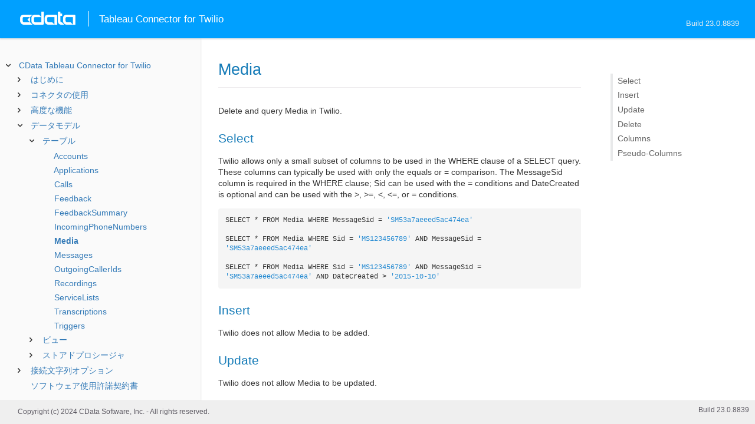

--- FILE ---
content_type: text/html
request_url: https://cdn.cdata.com/help/BTJ/jp/tableau/pg_table-media.htm
body_size: 2585
content:
  

  
<!DOCTYPE html><html>
<head>
  <meta http-equiv="Content-Type" content="text/html; charset=utf-8" />
  	<link rel="shortcut icon" href="/favicon.ico" type="image/x-icon">
	<link rel="icon" href="/favicon.ico" type="image/x-icon">
    
  
  <title>CData Tableau Connector for Twilio -  Media</title>
  <meta name="viewport" content="width=device-width, initial-scale=1">
	<meta name="description" 	content="CData Tableau Connector for Twilio - RSBTwilio -  Media: " />
	<meta name="author" 		content="www.cdata.co.jp"> 
	<meta name="generator" 		content=" Media (CData Tableau Connector for Twilio  [BTTJV Build 8839]);">
	

    <meta http-equiv="X-UA-Compatible" content="IE=edge" >
    <!--if it works on the readme.htm file-->          <link rel="stylesheet" type="text/css" href="../lib/bootstrap/bootstrap.min.css"/> 
      <link rel="stylesheet" type="text/css" href="../lib/syntaxhighlighter-3.0.83/styles/shCore.css" />
      <link rel="stylesheet" type="text/css" href="../lib/syntaxhighlighter-3.0.83/styles/shThemeDefault.css" />
      <link rel="stylesheet" type="text/css" href="help.css" />
      <link rel="stylesheet" type="text/css" href="../lib/tree.css" />
      
       <!-- CData Tracking Info -->      
      
      
            <!-- Google Tag Manager -->      <script>(function(w,d,s,l,i){w[l]=w[l]||[];w[l].push({'gtm.start':
        new Date().getTime(),event:'gtm.js'});var f=d.getElementsByTagName(s)[0],
        j=d.createElement(s),dl=l!='dataLayer'?'&l='+l:'';j.async=true;j.src=
        'https://www.googletagmanager.com/gtm.js?id='+i+dl;f.parentNode.insertBefore(j,f);
        })(window,document,'script','dataLayer','GTM-PDNQ38N');</script>
      <!-- End Google Tag Manager -->      
    </head>
<body>
	
  <div class="header">
    
    <div id="whlogo">&nbsp;</div>
    
    <div id='whheader'>
    	<h1>Tableau Connector for Twilio</h1>

    	<span class="phones">Build 23.0.8839</span>
    	</div>
    <div id="hamburger-menu"></div>
  </div>
    <div border="0" cellpadding="0" cellspacing="0" id="whlayout">
        
        <div id="whcontent">
        <!-- TABLE OF CONTENTS -->            <div height="100%" id=whleftcol width='1%' > 
 
                <div id='whsizer' style='width:340px;'>
        
                </div>
            </div>
        <!-- /TABLE OF CONTENTS -->    
        <div id="whrightcol">
				<div style='margin:0; padding:0;'>
						
						<div id=newver style='display:none;'></div>
				</div>
				
				<div id=whiframe>
					
                            
					<! -- BEGIN CONTENT -->					<div id="wrapper">
						<div id="content">
							<h1 id="default"> Media</h1>
              <!-- <span id=whtitle>
              &prodname; - Build &prod.vermaj;.&prod.vermin;.&prod:verint;
              </span> -->




    <div class="chapter_content" id="pg_table-media">

<p>Delete and query Media in Twilio.
          </p>

<p>              
<h2>Select</h2>

</p>

<p>Twilio allows only a small subset of columns to be used in the WHERE clause of a SELECT query. These columns can typically be used with only the equals or = comparison. The MessageSid column is required in the WHERE clause; Sid can be used with the = conditions and DateCreated is optional and can be used with the &gt;, &gt;=, &lt;, &lt;=, or = conditions. 

<br/><pre lang="">
SELECT * FROM Media WHERE MessageSid = 'SM53a7aeeed5ac474ea' 

SELECT * FROM Media WHERE Sid = 'MS123456789' AND MessageSid = 'SM53a7aeeed5ac474ea' 

SELECT * FROM Media WHERE Sid = 'MS123456789' AND MessageSid = 'SM53a7aeeed5ac474ea' AND DateCreated &gt; '2015-10-10' 
</pre>


<h2>Insert</h2>

</p>

<p>Twilio does not allow Media to be added.


<h2>Update</h2>

</p>

<p>Twilio does not allow Media to be updated.  


<h2>Delete</h2>


<br/><pre lang="">DELETE FROM Media WHERE MessageSid='MM319a82ae6d7411407ef7dc7d78eb2081' AND Sid='MS123456789'</pre>

          
<h2>Columns</h2>

          </p>

<p>        
        <p /><center><table class='table'><tr style='display: none;'><td /><td /></tr><tr><td style="white-space:nowrap"><b>Name</b>        </td><td><b>Type</b> </td><td><b>ReadOnly</b>
          </td><td><b>References</b> 
        </td><td><b>Description</b> 
        
        
        </td></tr><tr><td style="white-space:nowrap">Sid 
            [KEY]
          </td><td><i>String</i>
                </td><td>False
          </td><td>        </td><td>        
<p>The Id of the media.</p>

        
        
        </td></tr><tr><td style="white-space:nowrap">AccountSid 
          </td><td><i>String</i>
                </td><td>False
          </td><td>        </td><td>        
<p>The Id of the account associated with the media.</p>

        
        
        </td></tr><tr><td style="white-space:nowrap">ParentSid 
          </td><td><i>String</i>
                </td><td>False
          </td><td>        </td><td>        
<p>The Id of the entity that created the media.</p>

        
        
        </td></tr><tr><td style="white-space:nowrap">ContentType 
          </td><td><i>String</i>
                </td><td>False
          </td><td>        </td><td>        
<p>The MIME type of the media.</p>

        
        
        </td></tr><tr><td style="white-space:nowrap">DateCreated 
          </td><td><i>Datetime</i>
                </td><td>False
          </td><td>        </td><td>        
<p>The creation date of the media.</p>

        
        
        </td></tr><tr><td style="white-space:nowrap">DateUpdated 
          </td><td><i>Datetime</i>
                </td><td>False
          </td><td>        </td><td>        
<p>The modification date of the media.</p>

        
        
        </td></tr><tr><td style="white-space:nowrap">Uri 
          </td><td><i>String</i>
                </td><td>False
          </td><td>        </td><td>        
<p>The URL of the media.</p>

            </td></tr></table></center><p />
            
            
<h2>Pseudo-Columns</h2>
</p>

<p>            </p>

<p>SELECT ステートメントのWHERE 句では、疑似カラムフィールドを使用して、データソースから返されるタプルを詳細に制御することができます。 


            </p>

<p>            <p /><center><table class='table'><tr style='display: none;'><td /><td /></tr><tr><td style="white-space:nowrap"><b>Name</b>        </td><td><b>Type</b> </td><td><b>Description</b>
        
        
        </td></tr><tr><td style="white-space:nowrap">MessageSid 
          </td><td><i>String</i>
        </td><td>        
<p>The message Id of the media.</p>

          </td></tr></table></center><p />
          </p>

    </div>

  
				</p>
					<!-- <div style="width:450px;"><tbody><div><td>&;nbsp;</td></div></tbody></div> -->				</div>	
			</div>
			<div class="right-table-of-contents" id="table-of-contents"></div>
		<!-- END CONTENT -->	
	</div>
            </div>
        </div>
        <div>

				<div id='whfooter'>
					<div class=content>
            						Copyright (c) 2024 CData Software, Inc. - All rights reserved.
            
            
						<div class='build'>Build 23.0.8839</div>
					</div>&nbsp;
				</div>
        </div>
    </div>
	
			<script type="text/javascript" src="../lib/jquery-3.5.1.min.js"></script>
		<script type="text/javascript" src="../lib/syntaxhighlighter-3.0.83/scripts/XRegExp.js"></script>	
		<script type="text/javascript" src="../lib/syntaxhighlighter-3.0.83/scripts/shCore.js"></script>
		<script type="text/javascript" src="../lib/syntaxhighlighter-3.0.83/scripts/shAutoloader.js"></script>
		<script type="text/javascript" src="../lib/bootstrap/bootstrap.min.js"></script>
		<script type="text/javascript" src="../lib/toc-dist.js"></script>
		<script type="text/javascript" src="../lib/help.js"></script>
	
	
	<script defer src="https://static.cloudflareinsights.com/beacon.min.js/vcd15cbe7772f49c399c6a5babf22c1241717689176015" integrity="sha512-ZpsOmlRQV6y907TI0dKBHq9Md29nnaEIPlkf84rnaERnq6zvWvPUqr2ft8M1aS28oN72PdrCzSjY4U6VaAw1EQ==" data-cf-beacon='{"version":"2024.11.0","token":"a8bd74d4ba2f4be4ace93132620a7cc6","server_timing":{"name":{"cfCacheStatus":true,"cfEdge":true,"cfExtPri":true,"cfL4":true,"cfOrigin":true,"cfSpeedBrain":true},"location_startswith":null}}' crossorigin="anonymous"></script>
</body></html>









--- FILE ---
content_type: text/html
request_url: https://cdn.cdata.com/help/BTJ/jp/tableau/_toc.htm
body_size: 1474
content:
































<!--if it works on the readme.htm file-->

        
        
    


<div id="whtoc" style="display:none;">

<!--  BEGIN TOC CONTENT -->
<UL >


  <LI class="expanded">
  <a href="default.htm">CData Tableau Connector for Twilio</a>

  <UL>








  
    <LI>
      <a href="pg_startintrotableau.htm">はじめに</a>





  <UL>




  
    <LI>
      <a href="pg_startinstalltableau.htm"> コネクタのインストール</a>





  <UL>




  
    <LI>
      <a href="pg_startinstalltableaudesktop.htm"> Tableau デスクトップ</a>








  
    <LI>
      <a href="pg_startinstalltableauprep.htm"> Tableau Prep Builder</a>








  
    <LI>
      <a href="pg_startinstalltableauserver.htm"> Tableau サーバー</a>








  </UL>

  
    <LI>
      <a href="pg_connectiontableau.htm"> 接続の設定</a>








  
    <LI>
      <a href="pg_changelog.htm"> 変更履歴</a>








  </UL>

  
    <LI>
      <a href="pg_tableauintro.htm">コネクタの使用</a>





  <UL>




  
    <LI>
      <a href="pg_tableauqueries.htm"> カスタムSQL クエリの使用</a>








  
    <LI>
      <a href="pg_tableaustoredprocedures.htm"> ストアドプロシージャの実行</a>








  
    <LI>
      <a href="pg_tableauvisualization.htm"> データのビジュアライズ</a>








  </UL>

  
    <LI>
      <a href="pg_advancedfeatures.htm">高度な機能</a>





  <UL>




  
    <LI>
      <a href="pg_userviews.htm"> ユーザー定義ビュー</a>








  
    <LI>
      <a href="pg_advancedssl.htm"> SSL の設定</a>








  
    <LI>
      <a href="pg_advancedproxy.htm"> ファイアウォールとプロキシ</a>








  
    <LI>
      <a href="pg_advancedqueryproc.htm"> クエリ処理</a>








  
    <LI>
      <a href="pg_advancedlogging.htm"> ログ</a>








  </UL>

  
    <LI>
      <a href="pg_datamodel.htm">データモデル</a>





  <UL>




  
    <LI>
      <a href="pg_alltables.htm"> テーブル</a>





  <UL>




  
    <LI>
      <a href="pg_table-accounts.htm"> Accounts</a>








  
    <LI>
      <a href="pg_table-applications.htm"> Applications</a>








  
    <LI>
      <a href="pg_table-calls.htm"> Calls</a>








  
    <LI>
      <a href="pg_table-feedback.htm"> Feedback</a>








  
    <LI>
      <a href="pg_table-feedbacksummary.htm"> FeedbackSummary</a>








  
    <LI>
      <a href="pg_table-incomingphonenumbers.htm"> IncomingPhoneNumbers</a>








  
    <LI>
      <a href="pg_table-media.htm"> Media</a>








  
    <LI>
      <a href="pg_table-messages.htm"> Messages</a>








  
    <LI>
      <a href="pg_table-outgoingcallerids.htm"> OutgoingCallerIds</a>








  
    <LI>
      <a href="pg_table-recordings.htm"> Recordings</a>








  
    <LI>
      <a href="pg_table-servicelists.htm"> ServiceLists</a>








  
    <LI>
      <a href="pg_table-transcriptions.htm"> Transcriptions</a>








  
    <LI>
      <a href="pg_table-triggers.htm"> Triggers</a>








  </UL>

  
    <LI>
      <a href="pg_allviews.htm"> ビュー</a>





  <UL>




  
    <LI>
      <a href="pg_table-availablephonenumbers.htm">AvailablePhoneNumbers</a>








  
    <LI>
      <a href="pg_table-callevents.htm">CallEvents</a>








  
    <LI>
      <a href="pg_table-callmetrics.htm">CallMetrics</a>








  
    <LI>
      <a href="pg_table-callsummary.htm">CallSummary</a>








  
    <LI>
      <a href="pg_table-conversationmessages.htm">ConversationMessages</a>








  
    <LI>
      <a href="pg_table-conversationparticipants.htm">ConversationParticipants</a>








  
    <LI>
      <a href="pg_table-conversations.htm">Conversations</a>








  
    <LI>
      <a href="pg_table-incomingphonenumberscategory.htm">IncomingPhoneNumbersCategory</a>








  
    <LI>
      <a href="pg_table-services.htm">Services</a>








  
    <LI>
      <a href="pg_table-usagerecords.htm">UsageRecords</a>








  </UL>

  
    <LI>
      <a href="pg_allsps.htm"> ストアドプロシージャ</a>





  <UL>




  
    <LI>
      <a href="pg_sp-addoutgoingcallerids.htm">AddOutgoingCallerIds</a>








  
    <LI>
      <a href="pg_sp-sendmessage.htm">SendMessage</a>







  </UL>

  </UL>





  <LI>
    <a href="Connection.htm">接続文字列オプション</a>
  
  <UL>






<li>
<a href="RSBTwilio_c_Authentication.htm">Authentication</a>
<UL>
		
<LI>

<a href="RSBTwilio_p_AuthToken.htm">AuthToken</a>



		
<LI>

<a href="RSBTwilio_p_AccountSID.htm">AccountSID</a>


</UL>




<li>
<a href="RSBTwilio_c_SSL.htm">SSL</a>
<UL>
		
<LI>

<a href="RSBTwilio_p_SSLServerCert.htm">SSLServerCert</a>


</UL>




<li>
<a href="RSBTwilio_c_Firewall.htm">Firewall</a>
<UL>
		
<LI>

<a href="RSBTwilio_p_FirewallType.htm">FirewallType</a>



		
<LI>

<a href="RSBTwilio_p_FirewallServer.htm">FirewallServer</a>



		
<LI>

<a href="RSBTwilio_p_FirewallPort.htm">FirewallPort</a>



		
<LI>

<a href="RSBTwilio_p_FirewallUser.htm">FirewallUser</a>



		
<LI>

<a href="RSBTwilio_p_FirewallPassword.htm">FirewallPassword</a>


</UL>




<li>
<a href="RSBTwilio_c_Proxy.htm">Proxy</a>
<UL>
		
<LI>

<a href="RSBTwilio_p_ProxyAutoDetect.htm">ProxyAutoDetect</a>



		
<LI>

<a href="RSBTwilio_p_ProxyServer.htm">ProxyServer</a>



		
<LI>

<a href="RSBTwilio_p_ProxyPort.htm">ProxyPort</a>



		
<LI>

<a href="RSBTwilio_p_ProxyAuthScheme.htm">ProxyAuthScheme</a>



		
<LI>

<a href="RSBTwilio_p_ProxyUser.htm">ProxyUser</a>



		
<LI>

<a href="RSBTwilio_p_ProxyPassword.htm">ProxyPassword</a>



		
<LI>

<a href="RSBTwilio_p_ProxySSLType.htm">ProxySSLType</a>



		
<LI>

<a href="RSBTwilio_p_ProxyExceptions.htm">ProxyExceptions</a>


</UL>




<li>
<a href="RSBTwilio_c_Logging.htm">Logging</a>
<UL>
		
<LI>

<a href="RSBTwilio_p_Logfile.htm">Logfile</a>



		
<LI>

<a href="RSBTwilio_p_Verbosity.htm">Verbosity</a>



		
<LI>

<a href="RSBTwilio_p_LogModules.htm">LogModules</a>



		
<LI>

<a href="RSBTwilio_p_MaxLogFileSize.htm">MaxLogFileSize</a>



		
<LI>

<a href="RSBTwilio_p_MaxLogFileCount.htm">MaxLogFileCount</a>


</UL>




<li>
<a href="RSBTwilio_c_Schema.htm">Schema</a>
<UL>
		
<LI>

<a href="RSBTwilio_p_Location.htm">Location</a>



		
<LI>

<a href="RSBTwilio_p_BrowsableSchemas.htm">BrowsableSchemas</a>



		
<LI>

<a href="RSBTwilio_p_Tables.htm">Tables</a>



		
<LI>

<a href="RSBTwilio_p_Views.htm">Views</a>


</UL>




<li>
<a href="RSBTwilio_c_Caching.htm">Caching</a>
<UL>
		
<LI>

<a href="RSBTwilio_p_AutoCache.htm">AutoCache</a>



		
<LI>

<a href="RSBTwilio_p_CacheDriver.htm">CacheDriver</a>



		
<LI>

<a href="RSBTwilio_p_CacheConnection.htm">CacheConnection</a>



		
<LI>

<a href="RSBTwilio_p_CacheLocation.htm">CacheLocation</a>



		
<LI>

<a href="RSBTwilio_p_CacheTolerance.htm">CacheTolerance</a>



		
<LI>

<a href="RSBTwilio_p_Offline.htm">Offline</a>



		
<LI>

<a href="RSBTwilio_p_CacheMetadata.htm">CacheMetadata</a>


</UL>




<li>
<a href="RSBTwilio_c_Miscellaneous.htm">Miscellaneous</a>
<UL>
		
<LI>

<a href="RSBTwilio_p_BatchSize.htm">BatchSize</a>



		
<LI>

<a href="RSBTwilio_p_ConnectionLifeTime.htm">ConnectionLifeTime</a>



		
<LI>

<a href="RSBTwilio_p_ConnectOnOpen.htm">ConnectOnOpen</a>



		
<LI>

<a href="RSBTwilio_p_MaxRows.htm">MaxRows</a>



		
<LI>

<a href="RSBTwilio_p_Other.htm">Other</a>



		
<LI>

<a href="RSBTwilio_p_PoolIdleTimeout.htm">PoolIdleTimeout</a>



		
<LI>

<a href="RSBTwilio_p_PoolMaxSize.htm">PoolMaxSize</a>



		
<LI>

<a href="RSBTwilio_p_PoolMinSize.htm">PoolMinSize</a>



		
<LI>

<a href="RSBTwilio_p_PoolWaitTime.htm">PoolWaitTime</a>



		
<LI>

<a href="RSBTwilio_p_PseudoColumns.htm">PseudoColumns</a>



		
<LI>

<a href="RSBTwilio_p_Readonly.htm">Readonly</a>



		
<LI>

<a href="RSBTwilio_p_RTK.htm">RTK</a>



		
<LI>

<a href="RSBTwilio_p_Timeout.htm">Timeout</a>



		
<LI>

<a href="RSBTwilio_p_UseConnectionPooling.htm">UseConnectionPooling</a>



		
<LI>

<a href="RSBTwilio_p_UserDefinedViews.htm">UserDefinedViews</a>


</UL>












	</UL>



  <LI>

    <a href="license.htm">ソフトウェア使用許諾契約書</a>




</UL>

<!-- END TOC CONTENT -->

</div>            

--- FILE ---
content_type: text/css
request_url: https://cdn.cdata.com/help/BTJ/jp/lib/tree.css
body_size: 2769
content:
body {
	margin: 0;
	font-size: 14px !important;
	color: #333333;
	background-color: #ffffff;
}
#whleftcol{position: relative;}
#whsizer{float:left;min-height:100%;height:100%;}
#whtoc{position:relative;left:-20px;}
#whtoc>ul {margin-top: 28px;}
.tree>ul>.parent_li .parent_li li{display:none;} /*close all tree's grandson nodes instead of js*/
.tree li {
    list-style-type:none;
    position:relative;
	white-space: nowrap;
	margin:0.5rem 0;
  left:-20px;
  font-size: 14px;
}
.tree li span {
    display:inline-block;
    text-decoration:none;
	/* height:19px !important; */
	width:18px;
}
.tree li.parent_li>span {
    cursor:pointer
}
.ygtvln{position:relative;top:5px;}
.current_bold{font-weight:bold;}
#content{padding:18px 30px!important;}
/*resizer*/
#resizerCol{width:20px; cursor: e-resize;font-size: 0;padding: 0; position: absolute; top:0; right: -10px; height: 100%;}

/*Question Feedback Modal*/
#questionModal input.text{display:inline-block;width:425px;margin-left:5px;}
#tabs *{-moz-box-sizing:content-box !important; -webkit-box-sizing:content-box !important; box-sizing:content-box !important;}
#mfth-toc + ul, #mfth-toc + ul ul {list-style-type: none;-webkit-padding-start: 10px;}
#mfth-toc + ul li {margin: 6px;}

/* Fix the horizontal scroll bar issue when resize the page */
.code .lines, .code .line{
  word-break: break-word;
  white-space: normal !important;
}

/* fontello arrow icons lib */
@font-face {
  font-family: "fontello";
  src: url("font/fontello.eot?6037458");
  src: url("font/fontello.eot?6037458#iefix") format("embedded-opentype"),
    url("font/fontello.svg?6037458#fontello") format("svg");
  font-weight: normal;
  font-style: normal;
}

@font-face {
  font-family: "fontello";
  src: url("fontello.eot") format("embedded-opentype");
  font-weight: normal;
  font-style: normal;
}

@font-face {
  font-family: "fontello";
  src: url('[data-uri]')
    format("woff"),
    url("font/fontello.ttf") format("truetype"),
    url("font/fontello.svg#fontello") format("svg");
  font-weight: normal;
  font-style: normal;
}
/* Chrome hack: SVG is rendered more smooth in Windozze. 100% magic, uncomment if you need it. */
/* Note, that will break hinting! In other OS-es font will be not as sharp as it could be */
/*
@media screen and (-webkit-min-device-pixel-ratio:0) {
  @font-face {
    font-family: 'fontello';
    src: url('../font/fontello.svg?6037458#fontello') format('svg');
  }
}
*/
[class^="icon-"]:before,
[class*=" icon-"]:before {
  font-family: "fontello";
  font-style: normal;
  font-weight: normal;
  speak: none;
  display: inline-block;
  text-decoration: inherit;
  width: 1em;
  margin-right: 0.2em;
  text-align: center; /* opacity: .8; */ /* For safety - reset parent styles, that can break glyph codes*/
  font-variant: normal;
  text-transform: none;
  /* fix buttons height, for twitter bootstrap */
  line-height: 1em; /* Animation center compensation - margins should be symmetric */
  /* remove if not needed */
  margin-left: 0.2em;
  /* you can be more comfortable with increased icons size */
  /* font-size: 120%; */
  /* Uncomment for 3D effect */
  /* text-shadow: 1px 1px 1px rgba(127, 127, 127, 0.3); */
}
.icon-right-open:before {
  content: "\e800";
} /* '' */
.icon-down-open:before {
  content: "\e801";
}

/* '' */
.icon-menu:before {
  content: "\e92b";
} /* '' */
.icon-cancel:before {
  content: "\e803";
} /* '' */

.ygtvtp:before {
  font-family: "fontello";
  content: "\e800"; }

.ygtvlm:before {
  font-family: "fontello";
  content: "\e801"; }

/* right side toc style */
.right-table-of-contents {
  display: none;
  margin: 60px 20px 0;
  flex: 1;
  position: sticky;
  top: 60px; 
  overflow-y: auto;
  overflow-x: hidden;
  max-height: calc(100vh - 65px - 40px - 60px);
}
  .right-table-of-contents ul, .right-table-of-contents li {
    list-style: none;
    padding: 0;
    margin: 0; }
  .right-table-of-contents .toc-h1 > a {
    padding-left: 0.5rem; }
  .right-table-of-contents .toc-h2 > a {
    padding-left: 0.5rem; }
  .right-table-of-contents .toc-h3 > a {
    padding-left: 1rem; }
  .right-table-of-contents .toc-h4 > a {
  	padding-left: 1.5rem; }
  .right-table-of-contents .toc-h5 > a {
  	padding-left: 2rem; }
  .right-table-of-contents .toc-h6 > a {
  	padding-left: 2.5rem; }
  .right-table-of-contents ul > li::before {
    content: ""; }
  .right-table-of-contents a {
    overflow: initial;
    display: block;
    padding: 0.3rem;
    color: #636363;
    background: none;
    font-size: 0.85rem;
    border-left: 4px solid #e8e9ea;
    white-space: normal; }
  .right-table-of-contents a:hover {
    border-left-color: #b9b9b9;
    color: black; }
  .right-table-of-contents a.active {
    border-left-color: #2193d6;
    color: #1A72B9; } 

--- FILE ---
content_type: text/plain
request_url: https://c.6sc.co/?m=1
body_size: 2
content:
6suuid=4618d01775d6000042a571699b0300004b910900